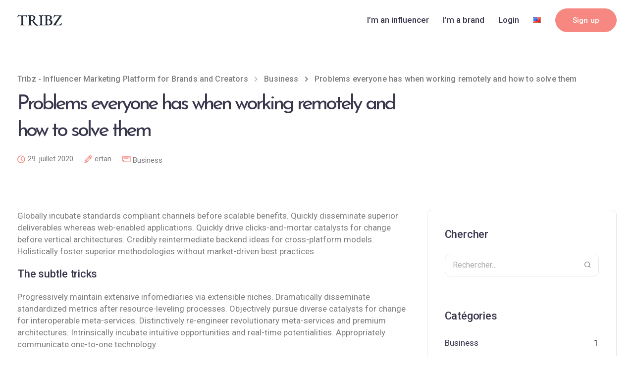

--- FILE ---
content_type: image/svg+xml
request_url: https://tribz.com/wp-content/uploads/2022/11/dark.svg
body_size: 19813
content:
<?xml version="1.0" encoding="UTF-8"?>
<svg width="100px" height="25px" viewBox="0 0 100 25" version="1.1" xmlns="http://www.w3.org/2000/svg" xmlns:xlink="http://www.w3.org/1999/xlink">
    <title>logo/dark</title>
    <g id="Page-1" stroke="none" stroke-width="1" fill="none" fill-rule="evenodd">
        <path d="M6.40398773,23.958065 C6.15306748,23.958065 5.93619632,23.9294479 5.75368098,23.8723926 C5.5708589,23.8153374 5.47944785,23.7070552 5.47944785,23.5472393 C5.47944785,23.3877301 5.5708589,23.2564417 5.75337423,23.153681 C5.93619632,23.0509202 6.18711656,22.9656442 6.50674847,22.8969325 C7.37453988,22.7374233 8.02515337,22.4748466 8.45889571,22.109816 C8.89263804,21.7447853 9.1095092,21.1628834 9.1095092,20.3644172 L9.1095092,6.81104294 C9.1095092,5.80705521 9.08680982,5.04815951 9.04110429,4.53496933 C8.99539877,4.02147239 8.92699387,3.66779141 8.83558282,3.47392638 C8.74417178,3.28006135 8.61871166,3.1601227 8.45889571,3.11441718 C8.18496933,3.04601227 7.87668712,3.00613497 7.53435583,2.99478528 C7.13488559,2.98250691 6.73524086,2.97678017 6.33558282,2.97760736 L5,2.97760736 C4.40644172,2.97760736 3.81840491,3.10889571 3.23619632,3.37116564 C2.65398773,3.63374233 2.21472393,4.00429448 1.91779141,4.48343558 C1.78936057,4.67365382 1.65805718,4.8619167 1.52392638,5.04815951 C1.36273642,5.27691657 1.17284012,5.4840293 0.958895706,5.66441718 C0.753374233,5.83558282 0.547852761,5.92116564 0.342331288,5.92116564 C0.228220859,5.92116564 0.142944785,5.87515337 0.0855828221,5.78404908 C0.0285276074,5.69325153 0,5.57852761 0,5.44202454 C0,5.19079755 0.068404908,4.9398773 0.205521472,4.68895706 C0.570552147,3.95889571 0.833435583,3.31993865 0.993251534,2.77239264 C1.15276074,2.22453988 1.27852761,1.57423313 1.36993865,0.821472393 C1.41564417,0.456441718 1.50674847,0.228220859 1.64386503,0.136809816 C1.78067485,0.0460122699 1.91779141,0 2.05490798,0 C2.1690184,0 2.32300613,0.142638037 2.51717791,0.42791411 C2.67558257,0.65888685 2.82969894,0.89277148 2.97944785,1.12944785 C3.16196319,1.33496933 3.50460123,1.49447853 4.00705521,1.60858896 C4.50920245,1.72269939 4.97730061,1.7797546 5.41104294,1.7797546 L17.7739264,1.74539877 C18.4815951,1.74539877 19.0696319,1.7 19.5377301,1.60858896 C20.0058282,1.51748466 20.3880368,1.40306748 20.6849693,1.26625767 C21.0046012,1.10674847 21.2555215,0.929754601 21.4383436,0.735582822 C21.6208589,0.54202454 21.8607362,0.444785276 22.1576687,0.444785276 C22.248773,0.444785276 22.3171779,0.519018405 22.3631902,0.667484663 C22.408589,0.815644172 22.4315951,0.981288344 22.4315951,1.16380368 C22.4315951,1.25490798 22.4199387,1.39171779 22.3972393,1.57423313 C22.3796611,1.72335299 22.3568454,1.8718087 22.3288344,2.01932515 C22.2374233,2.45276074 22.1518405,2.79509202 22.0717791,3.04601227 C21.9920245,3.29693252 21.9349693,3.53067485 21.9006135,3.74785276 C21.8665644,3.96441718 21.8493865,4.24386503 21.8493865,4.58619632 L21.8493865,5.06533742 C21.8493865,5.3392638 21.8033742,5.60153374 21.7122699,5.85245399 C21.6208589,6.10368098 21.4840491,6.2291411 21.301227,6.2291411 C21.1187117,6.2291411 20.9702454,6.1095092 20.8564417,5.8696319 C20.7420245,5.6303681 20.6279141,5.28220859 20.5138037,4.82576687 C20.3766871,4.23251534 20.0742331,3.77638037 19.606135,3.45674847 C19.1380368,3.13742331 18.3674847,2.97760736 17.2944785,2.97760736 L14.4177914,2.97760736 C13.9610429,2.97760736 13.607362,3.05184049 13.3564417,3.2 C13.104908,3.34846626 12.9392638,3.69079755 12.8595092,4.22699387 C12.7797546,4.76319018 12.7398773,5.62453988 12.7398773,6.81104294 L12.7398773,20.3644172 C12.7398773,21.140184 12.9622699,21.7104294 13.4076687,22.0757669 C13.852454,22.4407975 14.5088957,22.7144172 15.3769939,22.8969325 C15.696319,22.9656442 15.9417178,23.0453988 16.1131902,23.1365031 C16.2843558,23.2279141 16.3699387,23.3647239 16.3699387,23.547546 C16.3699387,23.6843558 16.290184,23.7868098 16.1300613,23.8552147 C15.9705521,23.9239264 15.7533742,23.958065 15.4794479,23.958065 C14.9088957,23.958065 14.3834356,23.9407975 13.9039877,23.9067485 C13.4363104,23.8731293 12.9682879,23.8444978 12.5,23.8208589 C12.020907,23.7976619 11.5413102,23.7864109 11.0616564,23.7871166 C10.5138037,23.7871166 10,23.7984663 9.52055215,23.8208589 C9.02947442,23.8444646 8.53865117,23.873096 8.04815951,23.9067485 C7.50083764,23.9423789 6.95246612,23.9594644 6.40398773,23.958065 L6.40398773,23.958065 Z M44.3496933,24.5398773 C43.5276074,24.5398773 42.791411,24.4542945 42.1407975,24.2831288 C41.490184,24.1119632 40.9076687,23.8552147 40.3941718,23.5131902 C39.8712366,23.1625232 39.4036921,22.7356122 39.0070552,22.2466258 L37.4831288,20.2616564 C36.9923313,19.6226994 36.4843558,18.8984663 35.9592025,18.0883436 C35.4340491,17.2785276 34.8177914,16.291411 34.109816,15.1279141 C33.8131902,14.557362 33.3907975,14.1352761 32.8429448,13.8613497 C32.4719117,13.662242 32.0738748,13.5181964 31.6613497,13.4337423 C31.2616564,13.3539877 30.9365031,13.302454 30.6852761,13.2794479 C30.5254601,13.2794479 30.4055215,13.3423313 30.3257669,13.4677914 C30.2460123,13.5935583 30.2058282,13.7588957 30.2058282,13.9641104 L30.2058282,20.1588957 C30.2058282,20.8889571 30.3883436,21.4880368 30.753681,21.9558282 C31.1190184,22.4236196 31.7469325,22.7374233 32.6371166,22.8969325 C32.9570552,22.9656442 33.202454,23.0453988 33.3733129,23.1365031 C33.545092,23.2279141 33.6303681,23.3647239 33.6303681,23.547546 C33.6303681,23.6843558 33.5506135,23.7868098 33.3907975,23.8552147 C33.2309816,23.9239264 33.0141104,23.9579755 32.740184,23.9579755 C32.1693252,23.9579755 31.6613497,23.9407975 31.2159509,23.9067485 C30.7935134,23.8743336 30.371219,23.8400797 29.9490798,23.8039877 C29.5333322,23.7691269 29.1162857,23.7520357 28.6990798,23.7527607 C28.1509202,23.7527607 27.6315951,23.7699387 27.1407975,23.8039877 L25.6684049,23.9067485 C25.1773006,23.9407975 24.6349693,23.9579755 24.041411,23.9579755 C23.790184,23.9579755 23.5791411,23.9294479 23.4079755,23.8723926 C23.2365031,23.8153374 23.1509202,23.7070552 23.1509202,23.5472393 C23.1509202,23.2506135 23.4822086,23.0340491 24.1441718,22.8969325 C25.0116564,22.7374233 25.6337423,22.4861963 26.0104294,22.1441718 C26.3874233,21.8018405 26.5757669,21.2312883 26.5757669,20.4325153 L26.5757669,5.5791411 C26.5757669,4.80306748 26.5297546,4.21564417 26.4386503,3.81656442 C26.3472393,3.41717791 26.1588957,3.13190184 25.8736196,2.9607362 C25.5883436,2.78957055 25.1374233,2.65858896 24.5208589,2.56717791 C24.1558282,2.52147239 23.8929448,2.43588957 23.7331288,2.31042945 C23.5736196,2.18496933 23.4935583,2.04233129 23.4935583,1.88282209 C23.4935583,1.74570552 23.5791411,1.63742331 23.7503067,1.55766871 C23.9214724,1.47791411 24.1328221,1.43803681 24.3837423,1.43803681 C25.0460123,1.43803681 25.559816,1.44907975 25.9248466,1.47177914 C26.290184,1.49478528 26.6383436,1.51165644 26.9696319,1.52331288 C27.3006135,1.53466258 27.7171779,1.5404908 28.2196319,1.5404908 C28.6311431,1.5424607 29.0425248,1.52536671 29.452454,1.4892638 C29.8174847,1.45490798 30.2285276,1.42055215 30.6852761,1.38650307 C31.1417178,1.35214724 31.7239264,1.33496933 32.4319018,1.33496933 C34.9889571,1.33496933 36.9466258,1.79723926 38.3052147,2.72147239 C39.6634969,3.64539877 40.342638,5.04294479 40.342638,6.91380368 C40.342638,7.94079755 40.1315951,8.8190184 39.7092025,9.5493865 C39.2868098,10.2794479 38.756135,10.8840491 38.1168712,11.3631902 C37.4776074,11.8423313 36.8383436,12.2190184 36.1990798,12.492638 C36.1076687,12.5156442 36.0677914,12.5668712 36.0791411,12.6466258 C36.0904908,12.7263804 36.1190184,12.8236196 36.1647239,12.9377301 C36.8723926,13.9871166 37.5515337,14.9855828 38.202454,15.9325153 C38.8529774,16.8792417 39.5501567,17.7930481 40.291411,18.6705521 C41.0334356,19.548773 41.8837423,20.4331288 42.842638,21.3230061 C43.4819018,21.9162577 44.15,22.2699387 44.846319,22.3840491 C45.542638,22.4981595 46.290184,22.5552147 47.0892638,22.5552147 C47.4319018,22.5552147 47.6030675,22.7147239 47.6030675,23.0343558 C47.6030675,23.4220859 47.4260736,23.7245399 47.0723926,23.9411043 C46.7184049,24.1579755 46.290184,24.3122699 45.7880368,24.4033742 C45.2855828,24.4944785 44.8064417,24.540184 44.3493865,24.540184 L44.3496933,24.5398773 Z M31.8496933,12.3895706 C32.8312883,12.3895706 33.6702454,12.1671779 34.3668712,11.7223926 C35.0631902,11.2776074 35.5996933,10.6840491 35.9763804,9.94263804 C36.3530675,9.20092025 36.541411,8.39662577 36.541411,7.5297546 C36.541411,6.54846626 36.4156442,5.68159509 36.1647239,4.92852761 C35.9134969,4.17546012 35.4570552,3.58803681 34.7947853,3.16595092 C34.1328221,2.74386503 33.1852761,2.53282209 31.952454,2.53282209 C31.3131902,2.53282209 30.8794479,2.75521472 30.6509202,3.2 C30.4226994,3.64478528 30.2972393,4.48343558 30.2742331,5.71564417 C30.2470168,6.44553539 30.2299395,7.17576941 30.2230061,7.90613497 C30.2106296,8.98993421 30.2049036,10.0737992 30.2058282,11.1576687 C30.2058282,11.7052147 30.3542945,12.0472393 30.6509202,12.1843558 C30.9478528,12.3211656 31.3472393,12.3898773 31.8496933,12.3898773 L31.8496933,12.3895706 Z M48.9386503,23.9580282 C48.6874233,23.9580282 48.4763804,23.9294479 48.3052147,23.8723926 C48.1337423,23.8153374 48.0481595,23.7070552 48.0481595,23.5472393 C48.0481595,23.2506135 48.3794479,23.0340491 49.041411,22.8969325 C49.9088957,22.7374233 50.5481595,22.4861963 50.9592025,22.1441718 C51.3702454,21.8018405 51.5757669,21.2429448 51.5757669,20.4668712 L51.5757669,4.99693252 C51.5757669,4.22116564 51.4159509,3.66779141 51.096319,3.33711656 C50.7766871,3.00613497 50.1828221,2.7493865 49.3153374,2.56717791 C48.6533742,2.43006135 48.3220859,2.20214724 48.3220859,1.88251534 C48.3220859,1.72269939 48.4021472,1.60858896 48.5619632,1.54018405 C48.7217791,1.47177914 48.9269939,1.43742331 49.1785276,1.43742331 C49.7720859,1.43742331 50.3027607,1.44877301 50.7708589,1.47177914 C51.2389571,1.49447853 51.6898773,1.51748466 52.1236196,1.54018405 C52.5912383,1.56378179 53.0593945,1.57513537 53.5276074,1.57423313 C54.4128203,1.57481588 55.297894,1.55200628 56.1819018,1.50582822 C56.6895086,1.48162044 57.1976468,1.47026711 57.7058282,1.47177914 C57.9797546,1.47177914 58.1966258,1.50030675 58.3564417,1.55736196 C58.5162577,1.61441718 58.596319,1.72269939 58.596319,1.88251534 C58.596319,2.06503067 58.5104294,2.20766871 58.3392638,2.3101227 C58.1680982,2.41288344 57.9226994,2.49846626 57.6030675,2.56687117 C56.7125767,2.77239264 56.0904908,3.03466258 55.7365031,3.35398773 C55.3828221,3.67361963 55.2058282,4.22116564 55.2058282,4.99693252 L55.2058282,20.4668712 C55.2058282,21.2199387 55.4226994,21.7674847 55.8564417,22.109816 C56.290184,22.4521472 56.9294479,22.7144172 57.7742331,22.8969325 C58.1168712,22.9656442 58.3677914,23.0453988 58.5276074,23.1365031 C58.6874233,23.2279141 58.7674847,23.3647239 58.7674847,23.547546 C58.7674847,23.6843558 58.6932515,23.7868098 58.5447853,23.8552147 C58.396319,23.9239264 58.1852761,23.9580282 57.9113497,23.9580282 C57.3404908,23.9580282 56.8153374,23.9407975 56.3358896,23.9067485 C55.873918,23.8734885 55.4116249,23.8448572 54.9490798,23.8208589 C54.4756202,23.7975097 54.0016415,23.7862586 53.5276074,23.7871166 C52.9797546,23.7871166 52.4717791,23.7984663 52.003681,23.8208589 C51.5355828,23.843865 51.0506135,23.8723926 50.5481595,23.9067485 C50.0123902,23.9420219 49.4755783,23.9591074 48.9386503,23.9580282 L48.9386503,23.9580282 Z M60.8564417,23.9923313 C60.5825153,23.9923313 60.3656442,23.9579755 60.2058282,23.8895706 C60.0460123,23.8211656 59.9659509,23.7184049 59.9659509,23.5815951 C59.9659509,23.2849693 60.2972393,23.0680982 60.9592025,22.9312883 C61.8039877,22.748773 62.4315951,22.4920245 62.842638,22.1613497 C63.253681,21.8300613 63.4592025,21.2656442 63.4592025,20.4668712 L63.4592025,4.99693252 C63.4592025,4.22116564 63.2993865,3.6506135 62.9797546,3.28558282 C62.6601227,2.92055215 62.0779141,2.68128834 61.2331288,2.56687117 C60.8907975,2.52116564 60.6395706,2.43558282 60.4797546,2.3101227 C60.3199387,2.18466258 60.240184,2.04202454 60.240184,1.88251534 C60.240184,1.74539877 60.3199387,1.63711656 60.4797546,1.55736196 C60.6395706,1.47760736 60.8564417,1.43773006 61.1303681,1.43773006 C61.792638,1.43773006 62.3174847,1.44877301 62.7058282,1.47147239 C63.093865,1.49447853 63.4650307,1.51134969 63.8187117,1.52300613 C64.1726994,1.53435583 64.5892638,1.54018405 65.0687117,1.54018405 C65.5481595,1.54018405 65.9650307,1.52300613 66.3187117,1.48895706 C66.6726994,1.45460123 67.0720859,1.4202454 67.5174847,1.38619632 C67.9625767,1.35184049 68.5389571,1.33466258 69.2469325,1.33466258 C71.9407975,1.33466258 73.9616564,1.71687117 75.3082822,2.48128834 C76.6555215,3.24570552 77.3291411,4.56349693 77.3291411,6.43435583 C77.3291411,7.18742331 77.1865031,7.8607362 76.9009202,8.45368098 C76.6156442,9.04693252 76.3015337,9.50337423 75.9592025,9.82269939 C75.5941718,10.1650307 75.2457055,10.4389571 74.9147239,10.6441718 C74.5834356,10.8496933 74.1441718,11.0435583 73.596319,11.2260736 C73.504908,11.248773 73.4592025,11.3003067 73.4592025,11.3800613 C73.4592025,11.459816 73.504908,11.5226994 73.596319,11.5684049 C74.1715923,11.7377204 74.7374265,11.9375952 75.291411,12.1671779 C75.8844342,12.4129611 76.4428335,12.7351105 76.952454,13.1254601 C77.4776074,13.5248466 77.8941718,14.0496933 78.202454,14.7 C78.5104294,15.3503067 78.6647239,16.1773006 78.6647239,17.1815951 C78.6647239,18.4361963 78.4650307,19.4346626 78.0653374,20.1760736 C77.6659509,20.9177914 77.1920245,21.4825153 76.6441718,21.8702454 C76.096319,22.2582822 75.5825153,22.5776074 75.1030675,22.8285276 C74.3723926,23.1935583 73.5392638,23.4733129 72.6030675,23.6671779 C71.6668712,23.8610429 70.5368098,23.9579755 69.2125767,23.9579755 C68.756135,23.9579755 68.202454,23.9352761 67.5515337,23.8895706 C66.8504978,23.8422838 66.1480256,23.8194683 65.4453988,23.8211656 C64.897546,23.8211656 64.3895706,23.8325153 63.9214724,23.8552147 C63.4533742,23.8782209 62.9797546,23.9067485 62.5003067,23.9411043 C62.0208589,23.9751534 61.4726994,23.9923313 60.8564417,23.9923313 L60.8564417,23.9923313 Z M69.5208589,22.3837423 C70.4340491,22.3837423 71.2730061,22.1668712 72.0380368,21.7334356 C72.8027607,21.2996933 73.4193252,20.7009202 73.8874233,19.9365031 C74.3552147,19.1720859 74.5892638,18.3220859 74.5892638,17.3868098 C74.5892638,16.5196319 74.4579755,15.8067485 74.1953988,15.247546 C73.9328221,14.6886503 73.6303681,14.2380368 73.2880368,13.8957055 C72.9453988,13.5533742 72.6374233,13.302454 72.3631902,13.142638 C72.0892638,12.9601227 71.6668712,12.7776074 71.096319,12.595092 C70.5254601,12.4125767 69.7834356,12.3211656 68.8702454,12.3211656 C68.2766871,12.3211656 67.8257669,12.4469325 67.5174847,12.6978528 C67.2092025,12.948773 67.0552147,13.2223926 67.0552147,13.5193252 L67.0552147,20.056135 C67.0552147,20.9233129 67.2720859,21.5279141 67.7055215,21.8702454 C68.1395706,22.2125767 68.7444785,22.3837423 69.5208589,22.3837423 L69.5208589,22.3837423 Z M68.5619632,11.1576687 C69.1555215,11.1576687 69.7662577,11.0892638 70.3941718,10.9521472 C71.0220859,10.8153374 71.6441718,10.5530675 72.2604294,10.1650307 C72.4889571,10.0282209 72.7742331,9.70306748 73.1168712,9.18957055 C73.4592025,8.67638037 73.6303681,7.9404908 73.6303681,6.98220859 C73.6303681,6.20613497 73.5107362,5.48190184 73.2708589,4.80858896 C73.0309816,4.13558282 72.5858896,3.58773006 71.9352761,3.16595092 C71.2846626,2.74386503 70.3542945,2.53282209 69.143865,2.53282209 C68.3220859,2.53282209 67.7687117,2.65828221 67.4831288,2.90920245 C67.1978528,3.1601227 67.0552147,3.53680982 67.0552147,4.03865031 L67.0552147,9.89141104 C67.0552147,10.4389571 67.2377301,10.7868098 67.6030675,10.9352761 C67.9680982,11.0834356 68.2880368,11.1576687 68.5619632,11.1576687 L68.5619632,11.1576687 Z M98.0481595,23.9920245 C97.3177914,23.9920245 96.5472393,23.9865031 95.7365031,23.9751534 L93.253681,23.9407975 C92.3974456,23.9291959 91.5412931,23.9121198 90.6852761,23.8895706 C89.852129,23.8671767 89.0187239,23.8557238 88.1852761,23.8552147 C86.7131166,23.9006572 85.2403454,23.9234615 83.7674847,23.9236196 L81.1303681,23.9579755 C81.0162577,23.9579755 80.9306748,23.8552147 80.8736196,23.65 C80.8165644,23.4444785 80.7993865,23.3190184 80.8220859,23.2736196 C80.8907975,23.0911043 81.0334356,22.8113497 81.2503067,22.4349693 C81.4891171,22.0243641 81.7462262,21.6246781 82.0208589,21.2371166 C82.2880712,20.8581134 82.5506673,20.4758766 82.808589,20.0904908 C83.7783292,18.6676086 84.7600615,17.2529366 85.753681,15.8466258 C86.6898773,14.5230061 87.5972393,13.2226994 88.4763804,11.9447853 C89.3552147,10.6671779 90.2457055,9.3607362 91.147546,8.02607362 C92.0493865,6.69110429 93.002454,5.25920245 94.0070552,3.73067485 C94.0530675,3.66226994 94.0868098,3.59355828 94.109816,3.52515337 C94.1328221,3.45674847 94.1441718,3.39969325 94.1441718,3.35398773 C94.1441718,3.26288344 94.1042945,3.18865031 94.0245399,3.13159509 C93.9444785,3.07453988 93.7788344,3.04601227 93.5276074,3.04601227 C92.9797546,3.02331288 92.3346626,3.00613497 91.592638,2.99478528 C90.8450448,2.98331286 90.0973745,2.97758672 89.3496933,2.97760736 L87.6886503,2.97760736 C87.1521472,2.97760736 86.6671779,3.00030675 86.2331288,3.04601227 C85.5711656,3.0690184 84.8861963,3.30276074 84.1785276,3.74785276 C83.4705521,4.19263804 82.9226994,4.84877301 82.5343558,5.71564417 C82.3977687,5.95678874 82.2493252,6.19102235 82.0895706,6.41748466 C81.9067485,6.6797546 81.6785276,6.81104294 81.4042945,6.81104294 C81.290184,6.81104294 81.198773,6.76503067 81.1303681,6.67392638 C81.0628314,6.58554539 81.026673,6.47717832 81.0276074,6.36595092 C81.0276074,6.2291411 81.056135,6.07515337 81.1134969,5.90398773 L81.2674847,5.44202454 C81.4269939,5.09969325 81.5641104,4.70582822 81.6785276,4.26104294 C81.792638,3.81625767 81.9067485,3.33711656 82.0208589,2.82361963 C82.1348583,2.3115224 82.20363,1.79039682 82.2263804,1.26625767 C82.2490798,0.992638037 82.3177914,0.810122699 82.4319018,0.718711656 C82.5376373,0.630522545 82.6709036,0.58190184 82.808589,0.58190184 C82.9453988,0.58190184 83.1395706,0.661656442 83.3907975,0.821165644 C83.6417178,0.981288344 83.8815951,1.10644172 84.109816,1.19785276 C84.4067485,1.31196319 84.8291411,1.4202454 85.3769939,1.52300613 C85.9248466,1.62576687 86.4843558,1.67699387 87.054908,1.67699387 L91.2674847,1.67699387 C91.8840491,1.67699387 92.5288344,1.67147239 93.202454,1.65981595 L95.2570552,1.62576687 L97.3119632,1.59141104 C97.9855828,1.58006135 98.596319,1.56288344 99.1441718,1.54018405 C99.2809816,1.54018405 99.4067485,1.63128834 99.5208589,1.81411043 C99.6349693,1.99662577 99.6579755,2.13312883 99.5892638,2.22453988 L97.397546,5.3392638 C96.4327217,6.7098634 95.4738171,8.08462058 94.5208589,9.46349693 C93.6527396,10.7199106 92.7907661,11.9805596 91.9349693,13.2453988 C91.0842371,14.5039182 90.2452436,15.770333 89.4180982,17.0444785 C88.5235781,18.4221773 87.6331855,19.8025515 86.7469325,21.1855828 C86.609816,21.3911043 86.541411,21.5849693 86.541411,21.7674847 C86.541411,21.9046012 86.5871166,22.0242331 86.6785276,22.1269939 C86.7696319,22.2297546 86.8953988,22.292638 87.0552147,22.3153374 C87.4889571,22.3607362 88.0141104,22.395092 88.6303681,22.4177914 C89.2469325,22.4407975 89.8634969,22.4521472 90.4797546,22.4521472 C91.3018405,22.4521472 92.1064417,22.4291411 92.893865,22.3837423 C93.6564954,22.3407696 94.4165915,22.2608187 95.1714724,22.1441718 C96.8383436,21.8929448 98.0825153,20.695092 98.9046012,18.5503067 C98.95,18.4134969 99.041411,18.2766871 99.1785276,18.1395706 C99.3153374,18.0027607 99.4638037,17.9340491 99.6233129,17.9340491 C99.8748466,17.9340491 100.000307,18.0825153 100.000307,18.3791411 C100.000307,18.5389571 99.9546012,18.8355828 99.8631902,19.2690184 C99.7601967,19.7550748 99.6518055,20.2399718 99.5380368,20.7236196 C99.4188882,21.2359423 99.2817894,21.7439239 99.1269939,22.2466258 C98.9785276,22.7257669 98.8588957,23.102454 98.7674847,23.3760736 C98.6990798,23.5358896 98.6131902,23.6785276 98.5104294,23.8039877 C98.4079755,23.9297546 98.253681,23.9923313 98.0481595,23.9923313 L98.0481595,23.9920245 Z" id="logo/dark" fill="#212B36" fill-rule="nonzero"></path>
    </g>
</svg>